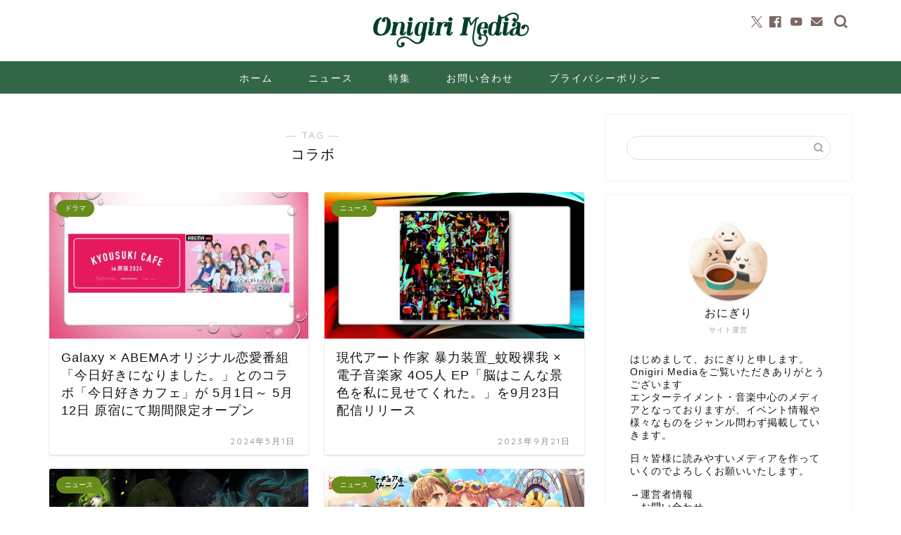

--- FILE ---
content_type: text/html; charset=UTF-8
request_url: https://onigirimedia.com/tag/%E3%82%B3%E3%83%A9%E3%83%9C/
body_size: 18115
content:
<!DOCTYPE html>
<html lang="ja">
<head prefix="og: http://ogp.me/ns# fb: http://ogp.me/ns/fb# article: http://ogp.me/ns/article#">
<meta charset="utf-8">
<meta http-equiv="X-UA-Compatible" content="IE=edge">
<meta name="viewport" content="width=device-width, initial-scale=1">
<!-- ここからOGP -->
<meta property="og:type" content="blog">
<meta property="og:title" content="コラボタグの記事一覧｜Onigiri Media">
<meta property="og:url" content="https://onigirimedia.com/tag/%e3%82%a4%e3%83%99%e3%83%b3%e3%83%88/">
<meta property="og:image" content="https://onigirimedia.com/wp-content/uploads/2024/05/fc6927a4cd7fc6f068de9eb5d3ae4aff-1024x576.jpg">
<meta property="og:site_name" content="Onigiri Media">
<meta property="fb:admins" content="">
<meta name="twitter:card" content="summary_large_image">
<meta name="twitter:site" content="OnigiriMedia">
<!-- ここまでOGP --> 
<link rel="canonical" href="https://onigirimedia.com">
<title>【コラボ】タグの記事一覧｜Onigiri Media</title>
<meta name='robots' content='max-image-preview:large' />
<link rel='dns-prefetch' href='//cdnjs.cloudflare.com' />
<link rel="alternate" type="application/rss+xml" title="Onigiri Media &raquo; フィード" href="https://onigirimedia.com/feed/" />
<link rel="alternate" type="application/rss+xml" title="Onigiri Media &raquo; コメントフィード" href="https://onigirimedia.com/comments/feed/" />
<link rel="alternate" type="application/rss+xml" title="Onigiri Media &raquo; コラボ タグのフィード" href="https://onigirimedia.com/tag/%e3%82%b3%e3%83%a9%e3%83%9c/feed/" />
<!-- onigirimedia.com is managing ads with Advanced Ads 2.0.14 – https://wpadvancedads.com/ --><script data-wpfc-render="false" id="onigi-ready">
window.advanced_ads_ready=function(e,a){a=a||"complete";var d=function(e){return"interactive"===a?"loading"!==e:"complete"===e};d(document.readyState)?e():document.addEventListener("readystatechange",(function(a){d(a.target.readyState)&&e()}),{once:"interactive"===a})},window.advanced_ads_ready_queue=window.advanced_ads_ready_queue||[];		</script>
<style id='wp-img-auto-sizes-contain-inline-css' type='text/css'>
img:is([sizes=auto i],[sizes^="auto," i]){contain-intrinsic-size:3000px 1500px}
/*# sourceURL=wp-img-auto-sizes-contain-inline-css */
</style>
<style id='wp-block-library-inline-css' type='text/css'>
:root{--wp-block-synced-color:#7a00df;--wp-block-synced-color--rgb:122,0,223;--wp-bound-block-color:var(--wp-block-synced-color);--wp-editor-canvas-background:#ddd;--wp-admin-theme-color:#007cba;--wp-admin-theme-color--rgb:0,124,186;--wp-admin-theme-color-darker-10:#006ba1;--wp-admin-theme-color-darker-10--rgb:0,107,160.5;--wp-admin-theme-color-darker-20:#005a87;--wp-admin-theme-color-darker-20--rgb:0,90,135;--wp-admin-border-width-focus:2px}@media (min-resolution:192dpi){:root{--wp-admin-border-width-focus:1.5px}}.wp-element-button{cursor:pointer}:root .has-very-light-gray-background-color{background-color:#eee}:root .has-very-dark-gray-background-color{background-color:#313131}:root .has-very-light-gray-color{color:#eee}:root .has-very-dark-gray-color{color:#313131}:root .has-vivid-green-cyan-to-vivid-cyan-blue-gradient-background{background:linear-gradient(135deg,#00d084,#0693e3)}:root .has-purple-crush-gradient-background{background:linear-gradient(135deg,#34e2e4,#4721fb 50%,#ab1dfe)}:root .has-hazy-dawn-gradient-background{background:linear-gradient(135deg,#faaca8,#dad0ec)}:root .has-subdued-olive-gradient-background{background:linear-gradient(135deg,#fafae1,#67a671)}:root .has-atomic-cream-gradient-background{background:linear-gradient(135deg,#fdd79a,#004a59)}:root .has-nightshade-gradient-background{background:linear-gradient(135deg,#330968,#31cdcf)}:root .has-midnight-gradient-background{background:linear-gradient(135deg,#020381,#2874fc)}:root{--wp--preset--font-size--normal:16px;--wp--preset--font-size--huge:42px}.has-regular-font-size{font-size:1em}.has-larger-font-size{font-size:2.625em}.has-normal-font-size{font-size:var(--wp--preset--font-size--normal)}.has-huge-font-size{font-size:var(--wp--preset--font-size--huge)}.has-text-align-center{text-align:center}.has-text-align-left{text-align:left}.has-text-align-right{text-align:right}.has-fit-text{white-space:nowrap!important}#end-resizable-editor-section{display:none}.aligncenter{clear:both}.items-justified-left{justify-content:flex-start}.items-justified-center{justify-content:center}.items-justified-right{justify-content:flex-end}.items-justified-space-between{justify-content:space-between}.screen-reader-text{border:0;clip-path:inset(50%);height:1px;margin:-1px;overflow:hidden;padding:0;position:absolute;width:1px;word-wrap:normal!important}.screen-reader-text:focus{background-color:#ddd;clip-path:none;color:#444;display:block;font-size:1em;height:auto;left:5px;line-height:normal;padding:15px 23px 14px;text-decoration:none;top:5px;width:auto;z-index:100000}html :where(.has-border-color){border-style:solid}html :where([style*=border-top-color]){border-top-style:solid}html :where([style*=border-right-color]){border-right-style:solid}html :where([style*=border-bottom-color]){border-bottom-style:solid}html :where([style*=border-left-color]){border-left-style:solid}html :where([style*=border-width]){border-style:solid}html :where([style*=border-top-width]){border-top-style:solid}html :where([style*=border-right-width]){border-right-style:solid}html :where([style*=border-bottom-width]){border-bottom-style:solid}html :where([style*=border-left-width]){border-left-style:solid}html :where(img[class*=wp-image-]){height:auto;max-width:100%}:where(figure){margin:0 0 1em}html :where(.is-position-sticky){--wp-admin--admin-bar--position-offset:var(--wp-admin--admin-bar--height,0px)}@media screen and (max-width:600px){html :where(.is-position-sticky){--wp-admin--admin-bar--position-offset:0px}}
/*# sourceURL=wp-block-library-inline-css */
</style><style id='global-styles-inline-css' type='text/css'>
:root{--wp--preset--aspect-ratio--square: 1;--wp--preset--aspect-ratio--4-3: 4/3;--wp--preset--aspect-ratio--3-4: 3/4;--wp--preset--aspect-ratio--3-2: 3/2;--wp--preset--aspect-ratio--2-3: 2/3;--wp--preset--aspect-ratio--16-9: 16/9;--wp--preset--aspect-ratio--9-16: 9/16;--wp--preset--color--black: #000000;--wp--preset--color--cyan-bluish-gray: #abb8c3;--wp--preset--color--white: #ffffff;--wp--preset--color--pale-pink: #f78da7;--wp--preset--color--vivid-red: #cf2e2e;--wp--preset--color--luminous-vivid-orange: #ff6900;--wp--preset--color--luminous-vivid-amber: #fcb900;--wp--preset--color--light-green-cyan: #7bdcb5;--wp--preset--color--vivid-green-cyan: #00d084;--wp--preset--color--pale-cyan-blue: #8ed1fc;--wp--preset--color--vivid-cyan-blue: #0693e3;--wp--preset--color--vivid-purple: #9b51e0;--wp--preset--gradient--vivid-cyan-blue-to-vivid-purple: linear-gradient(135deg,rgb(6,147,227) 0%,rgb(155,81,224) 100%);--wp--preset--gradient--light-green-cyan-to-vivid-green-cyan: linear-gradient(135deg,rgb(122,220,180) 0%,rgb(0,208,130) 100%);--wp--preset--gradient--luminous-vivid-amber-to-luminous-vivid-orange: linear-gradient(135deg,rgb(252,185,0) 0%,rgb(255,105,0) 100%);--wp--preset--gradient--luminous-vivid-orange-to-vivid-red: linear-gradient(135deg,rgb(255,105,0) 0%,rgb(207,46,46) 100%);--wp--preset--gradient--very-light-gray-to-cyan-bluish-gray: linear-gradient(135deg,rgb(238,238,238) 0%,rgb(169,184,195) 100%);--wp--preset--gradient--cool-to-warm-spectrum: linear-gradient(135deg,rgb(74,234,220) 0%,rgb(151,120,209) 20%,rgb(207,42,186) 40%,rgb(238,44,130) 60%,rgb(251,105,98) 80%,rgb(254,248,76) 100%);--wp--preset--gradient--blush-light-purple: linear-gradient(135deg,rgb(255,206,236) 0%,rgb(152,150,240) 100%);--wp--preset--gradient--blush-bordeaux: linear-gradient(135deg,rgb(254,205,165) 0%,rgb(254,45,45) 50%,rgb(107,0,62) 100%);--wp--preset--gradient--luminous-dusk: linear-gradient(135deg,rgb(255,203,112) 0%,rgb(199,81,192) 50%,rgb(65,88,208) 100%);--wp--preset--gradient--pale-ocean: linear-gradient(135deg,rgb(255,245,203) 0%,rgb(182,227,212) 50%,rgb(51,167,181) 100%);--wp--preset--gradient--electric-grass: linear-gradient(135deg,rgb(202,248,128) 0%,rgb(113,206,126) 100%);--wp--preset--gradient--midnight: linear-gradient(135deg,rgb(2,3,129) 0%,rgb(40,116,252) 100%);--wp--preset--font-size--small: 13px;--wp--preset--font-size--medium: 20px;--wp--preset--font-size--large: 36px;--wp--preset--font-size--x-large: 42px;--wp--preset--spacing--20: 0.44rem;--wp--preset--spacing--30: 0.67rem;--wp--preset--spacing--40: 1rem;--wp--preset--spacing--50: 1.5rem;--wp--preset--spacing--60: 2.25rem;--wp--preset--spacing--70: 3.38rem;--wp--preset--spacing--80: 5.06rem;--wp--preset--shadow--natural: 6px 6px 9px rgba(0, 0, 0, 0.2);--wp--preset--shadow--deep: 12px 12px 50px rgba(0, 0, 0, 0.4);--wp--preset--shadow--sharp: 6px 6px 0px rgba(0, 0, 0, 0.2);--wp--preset--shadow--outlined: 6px 6px 0px -3px rgb(255, 255, 255), 6px 6px rgb(0, 0, 0);--wp--preset--shadow--crisp: 6px 6px 0px rgb(0, 0, 0);}:where(.is-layout-flex){gap: 0.5em;}:where(.is-layout-grid){gap: 0.5em;}body .is-layout-flex{display: flex;}.is-layout-flex{flex-wrap: wrap;align-items: center;}.is-layout-flex > :is(*, div){margin: 0;}body .is-layout-grid{display: grid;}.is-layout-grid > :is(*, div){margin: 0;}:where(.wp-block-columns.is-layout-flex){gap: 2em;}:where(.wp-block-columns.is-layout-grid){gap: 2em;}:where(.wp-block-post-template.is-layout-flex){gap: 1.25em;}:where(.wp-block-post-template.is-layout-grid){gap: 1.25em;}.has-black-color{color: var(--wp--preset--color--black) !important;}.has-cyan-bluish-gray-color{color: var(--wp--preset--color--cyan-bluish-gray) !important;}.has-white-color{color: var(--wp--preset--color--white) !important;}.has-pale-pink-color{color: var(--wp--preset--color--pale-pink) !important;}.has-vivid-red-color{color: var(--wp--preset--color--vivid-red) !important;}.has-luminous-vivid-orange-color{color: var(--wp--preset--color--luminous-vivid-orange) !important;}.has-luminous-vivid-amber-color{color: var(--wp--preset--color--luminous-vivid-amber) !important;}.has-light-green-cyan-color{color: var(--wp--preset--color--light-green-cyan) !important;}.has-vivid-green-cyan-color{color: var(--wp--preset--color--vivid-green-cyan) !important;}.has-pale-cyan-blue-color{color: var(--wp--preset--color--pale-cyan-blue) !important;}.has-vivid-cyan-blue-color{color: var(--wp--preset--color--vivid-cyan-blue) !important;}.has-vivid-purple-color{color: var(--wp--preset--color--vivid-purple) !important;}.has-black-background-color{background-color: var(--wp--preset--color--black) !important;}.has-cyan-bluish-gray-background-color{background-color: var(--wp--preset--color--cyan-bluish-gray) !important;}.has-white-background-color{background-color: var(--wp--preset--color--white) !important;}.has-pale-pink-background-color{background-color: var(--wp--preset--color--pale-pink) !important;}.has-vivid-red-background-color{background-color: var(--wp--preset--color--vivid-red) !important;}.has-luminous-vivid-orange-background-color{background-color: var(--wp--preset--color--luminous-vivid-orange) !important;}.has-luminous-vivid-amber-background-color{background-color: var(--wp--preset--color--luminous-vivid-amber) !important;}.has-light-green-cyan-background-color{background-color: var(--wp--preset--color--light-green-cyan) !important;}.has-vivid-green-cyan-background-color{background-color: var(--wp--preset--color--vivid-green-cyan) !important;}.has-pale-cyan-blue-background-color{background-color: var(--wp--preset--color--pale-cyan-blue) !important;}.has-vivid-cyan-blue-background-color{background-color: var(--wp--preset--color--vivid-cyan-blue) !important;}.has-vivid-purple-background-color{background-color: var(--wp--preset--color--vivid-purple) !important;}.has-black-border-color{border-color: var(--wp--preset--color--black) !important;}.has-cyan-bluish-gray-border-color{border-color: var(--wp--preset--color--cyan-bluish-gray) !important;}.has-white-border-color{border-color: var(--wp--preset--color--white) !important;}.has-pale-pink-border-color{border-color: var(--wp--preset--color--pale-pink) !important;}.has-vivid-red-border-color{border-color: var(--wp--preset--color--vivid-red) !important;}.has-luminous-vivid-orange-border-color{border-color: var(--wp--preset--color--luminous-vivid-orange) !important;}.has-luminous-vivid-amber-border-color{border-color: var(--wp--preset--color--luminous-vivid-amber) !important;}.has-light-green-cyan-border-color{border-color: var(--wp--preset--color--light-green-cyan) !important;}.has-vivid-green-cyan-border-color{border-color: var(--wp--preset--color--vivid-green-cyan) !important;}.has-pale-cyan-blue-border-color{border-color: var(--wp--preset--color--pale-cyan-blue) !important;}.has-vivid-cyan-blue-border-color{border-color: var(--wp--preset--color--vivid-cyan-blue) !important;}.has-vivid-purple-border-color{border-color: var(--wp--preset--color--vivid-purple) !important;}.has-vivid-cyan-blue-to-vivid-purple-gradient-background{background: var(--wp--preset--gradient--vivid-cyan-blue-to-vivid-purple) !important;}.has-light-green-cyan-to-vivid-green-cyan-gradient-background{background: var(--wp--preset--gradient--light-green-cyan-to-vivid-green-cyan) !important;}.has-luminous-vivid-amber-to-luminous-vivid-orange-gradient-background{background: var(--wp--preset--gradient--luminous-vivid-amber-to-luminous-vivid-orange) !important;}.has-luminous-vivid-orange-to-vivid-red-gradient-background{background: var(--wp--preset--gradient--luminous-vivid-orange-to-vivid-red) !important;}.has-very-light-gray-to-cyan-bluish-gray-gradient-background{background: var(--wp--preset--gradient--very-light-gray-to-cyan-bluish-gray) !important;}.has-cool-to-warm-spectrum-gradient-background{background: var(--wp--preset--gradient--cool-to-warm-spectrum) !important;}.has-blush-light-purple-gradient-background{background: var(--wp--preset--gradient--blush-light-purple) !important;}.has-blush-bordeaux-gradient-background{background: var(--wp--preset--gradient--blush-bordeaux) !important;}.has-luminous-dusk-gradient-background{background: var(--wp--preset--gradient--luminous-dusk) !important;}.has-pale-ocean-gradient-background{background: var(--wp--preset--gradient--pale-ocean) !important;}.has-electric-grass-gradient-background{background: var(--wp--preset--gradient--electric-grass) !important;}.has-midnight-gradient-background{background: var(--wp--preset--gradient--midnight) !important;}.has-small-font-size{font-size: var(--wp--preset--font-size--small) !important;}.has-medium-font-size{font-size: var(--wp--preset--font-size--medium) !important;}.has-large-font-size{font-size: var(--wp--preset--font-size--large) !important;}.has-x-large-font-size{font-size: var(--wp--preset--font-size--x-large) !important;}
/*# sourceURL=global-styles-inline-css */
</style>
<style id='classic-theme-styles-inline-css' type='text/css'>
/*! This file is auto-generated */
.wp-block-button__link{color:#fff;background-color:#32373c;border-radius:9999px;box-shadow:none;text-decoration:none;padding:calc(.667em + 2px) calc(1.333em + 2px);font-size:1.125em}.wp-block-file__button{background:#32373c;color:#fff;text-decoration:none}
/*# sourceURL=/wp-includes/css/classic-themes.min.css */
</style>
<link rel='stylesheet' id='dashicons-css' href='//onigirimedia.com/wp-content/cache/wpfc-minified/ladi6mxw/5xtjt.css' type='text/css' media='all' />
<link rel='stylesheet' id='thickbox-css' href='//onigirimedia.com/wp-content/cache/wpfc-minified/6nya1wks/5xtjt.css' type='text/css' media='all' />
<link rel='stylesheet' id='ppress-frontend-css' href='//onigirimedia.com/wp-content/cache/wpfc-minified/6y5gt25y/5xtjt.css' type='text/css' media='all' />
<link rel='stylesheet' id='ppress-flatpickr-css' href='//onigirimedia.com/wp-content/cache/wpfc-minified/2el6mlhh/5xtjt.css' type='text/css' media='all' />
<link rel='stylesheet' id='ppress-select2-css' href='//onigirimedia.com/wp-content/cache/wpfc-minified/ersa1bdi/5xtjt.css' type='text/css' media='all' />
<link rel='stylesheet' id='yyi_rinker_stylesheet-css' href='//onigirimedia.com/wp-content/cache/wpfc-minified/f5p1kw99/5xtjt.css' type='text/css' media='all' />
<link rel='stylesheet' id='parent-style-css' href='//onigirimedia.com/wp-content/cache/wpfc-minified/6m927yjk/5xtjt.css' type='text/css' media='all' />
<link rel='stylesheet' id='theme-style-css' href='//onigirimedia.com/wp-content/cache/wpfc-minified/qsh6i8nb/5xtjt.css' type='text/css' media='all' />
<link rel='stylesheet' id='swiper-style-css' href='https://cdnjs.cloudflare.com/ajax/libs/Swiper/4.0.7/css/swiper.min.css?ver=6.9' type='text/css' media='all' />
<script type="text/javascript" src="https://onigirimedia.com/wp-includes/js/jquery/jquery.min.js?ver=3.7.1" id="jquery-core-js"></script>
<script type="text/javascript" src="https://onigirimedia.com/wp-includes/js/jquery/jquery-migrate.min.js?ver=3.4.1" id="jquery-migrate-js"></script>
<script type="text/javascript" src="https://onigirimedia.com/wp-content/plugins/wp-user-avatar/assets/flatpickr/flatpickr.min.js?ver=4.16.8" id="ppress-flatpickr-js"></script>
<script type="text/javascript" src="https://onigirimedia.com/wp-content/plugins/wp-user-avatar/assets/select2/select2.min.js?ver=4.16.8" id="ppress-select2-js"></script>
<script type="text/javascript" src="https://onigirimedia.com/wp-content/plugins/yyi-rinker/js/event-tracking.js?v=1.11.1" id="yyi_rinker_event_tracking_script-js"></script>
<link rel="https://api.w.org/" href="https://onigirimedia.com/wp-json/" /><link rel="alternate" title="JSON" type="application/json" href="https://onigirimedia.com/wp-json/wp/v2/tags/2059" /><script type="text/javascript" language="javascript">
var vc_pid = "886188210";
</script><script type="text/javascript" src="//aml.valuecommerce.com/vcdal.js" async></script><style>
.yyi-rinker-images {
display: flex;
justify-content: center;
align-items: center;
position: relative;
}
div.yyi-rinker-image img.yyi-rinker-main-img.hidden {
display: none;
}
.yyi-rinker-images-arrow {
cursor: pointer;
position: absolute;
top: 50%;
display: block;
margin-top: -11px;
opacity: 0.6;
width: 22px;
}
.yyi-rinker-images-arrow-left{
left: -10px;
}
.yyi-rinker-images-arrow-right{
right: -10px;
}
.yyi-rinker-images-arrow-left.hidden {
display: none;
}
.yyi-rinker-images-arrow-right.hidden {
display: none;
}
div.yyi-rinker-contents.yyi-rinker-design-tate  div.yyi-rinker-box{
flex-direction: column;
}
div.yyi-rinker-contents.yyi-rinker-design-slim div.yyi-rinker-box .yyi-rinker-links {
flex-direction: column;
}
div.yyi-rinker-contents.yyi-rinker-design-slim div.yyi-rinker-info {
width: 100%;
}
div.yyi-rinker-contents.yyi-rinker-design-slim .yyi-rinker-title {
text-align: center;
}
div.yyi-rinker-contents.yyi-rinker-design-slim .yyi-rinker-links {
text-align: center;
}
div.yyi-rinker-contents.yyi-rinker-design-slim .yyi-rinker-image {
margin: auto;
}
div.yyi-rinker-contents.yyi-rinker-design-slim div.yyi-rinker-info ul.yyi-rinker-links li {
align-self: stretch;
}
div.yyi-rinker-contents.yyi-rinker-design-slim div.yyi-rinker-box div.yyi-rinker-info {
padding: 0;
}
div.yyi-rinker-contents.yyi-rinker-design-slim div.yyi-rinker-box {
flex-direction: column;
padding: 14px 5px 0;
}
.yyi-rinker-design-slim div.yyi-rinker-box div.yyi-rinker-info {
text-align: center;
}
.yyi-rinker-design-slim div.price-box span.price {
display: block;
}
div.yyi-rinker-contents.yyi-rinker-design-slim div.yyi-rinker-info div.yyi-rinker-title a{
font-size:16px;
}
div.yyi-rinker-contents.yyi-rinker-design-slim ul.yyi-rinker-links li.amazonkindlelink:before,  div.yyi-rinker-contents.yyi-rinker-design-slim ul.yyi-rinker-links li.amazonlink:before,  div.yyi-rinker-contents.yyi-rinker-design-slim ul.yyi-rinker-links li.rakutenlink:before, div.yyi-rinker-contents.yyi-rinker-design-slim ul.yyi-rinker-links li.yahoolink:before, div.yyi-rinker-contents.yyi-rinker-design-slim ul.yyi-rinker-links li.mercarilink:before {
font-size:12px;
}
div.yyi-rinker-contents.yyi-rinker-design-slim ul.yyi-rinker-links li a {
font-size: 13px;
}
.entry-content ul.yyi-rinker-links li {
padding: 0;
}
div.yyi-rinker-contents .yyi-rinker-attention.attention_desing_right_ribbon {
width: 89px;
height: 91px;
position: absolute;
top: -1px;
right: -1px;
left: auto;
overflow: hidden;
}
div.yyi-rinker-contents .yyi-rinker-attention.attention_desing_right_ribbon span {
display: inline-block;
width: 146px;
position: absolute;
padding: 4px 0;
left: -13px;
top: 12px;
text-align: center;
font-size: 12px;
line-height: 24px;
-webkit-transform: rotate(45deg);
transform: rotate(45deg);
box-shadow: 0 1px 3px rgba(0, 0, 0, 0.2);
}
div.yyi-rinker-contents .yyi-rinker-attention.attention_desing_right_ribbon {
background: none;
}
.yyi-rinker-attention.attention_desing_right_ribbon .yyi-rinker-attention-after,
.yyi-rinker-attention.attention_desing_right_ribbon .yyi-rinker-attention-before{
display:none;
}
div.yyi-rinker-use-right_ribbon div.yyi-rinker-title {
margin-right: 2rem;
}
</style>	<style type="text/css">
#wrapper {
background-color: #ffffff;
background-image: url();
}
.related-entry-headline-text span:before,
#comment-title span:before,
#reply-title span:before {
background-color: #336647;
border-color: #336647 !important;
}
#breadcrumb:after,
#page-top a {
background-color: #336647;
}
footer {
background-color: #336647;
}
.footer-inner a,
#copyright,
#copyright-center {
border-color: #fff !important;
color: #fff !important;
}
#footer-widget-area {
border-color: #fff !important;
}
.page-top-footer a {
color: #336647 !important;
}
#breadcrumb ul li,
#breadcrumb ul li a {
color: #336647 !important;
}
body,
a,
a:link,
a:visited,
.my-profile,
.widgettitle,
.tabBtn-mag label {
color: #141414;
}
a:hover {
color: #e26379;
}
.widget_nav_menu ul>li>a:before,
.widget_categories ul>li>a:before,
.widget_pages ul>li>a:before,
.widget_recent_entries ul>li>a:before,
.widget_archive ul>li>a:before,
.widget_archive form:after,
.widget_categories form:after,
.widget_nav_menu ul>li>ul.sub-menu>li>a:before,
.widget_categories ul>li>.children>li>a:before,
.widget_pages ul>li>.children>li>a:before,
.widget_nav_menu ul>li>ul.sub-menu>li>ul.sub-menu li>a:before,
.widget_categories ul>li>.children>li>.children li>a:before,
.widget_pages ul>li>.children>li>.children li>a:before {
color: #336647;
}
.widget_nav_menu ul .sub-menu .sub-menu li a:before {
background-color: #141414 !important;
}
.d--labeling-act-border {
border-color: rgba(20, 20, 20, 0.18);
}
.c--labeling-act.d--labeling-act-solid {
background-color: rgba(20, 20, 20, 0.06);
}
.a--labeling-act {
color: rgba(20, 20, 20, 0.6);
}
.a--labeling-small-act span {
background-color: rgba(20, 20, 20, 0.21);
}
.c--labeling-act.d--labeling-act-strong {
background-color: rgba(20, 20, 20, 0.045);
}
.d--labeling-act-strong .a--labeling-act {
color: rgba(20, 20, 20, 0.75);
}
footer .footer-widget,
footer .footer-widget a,
footer .footer-widget ul li,
.footer-widget.widget_nav_menu ul>li>a:before,
.footer-widget.widget_categories ul>li>a:before,
.footer-widget.widget_recent_entries ul>li>a:before,
.footer-widget.widget_pages ul>li>a:before,
.footer-widget.widget_archive ul>li>a:before,
footer .widget_tag_cloud .tagcloud a:before {
color: #fff !important;
border-color: #fff !important;
}
footer .footer-widget .widgettitle {
color: #fff !important;
border-color: #688c1c !important;
}
footer .widget_nav_menu ul .children .children li a:before,
footer .widget_categories ul .children .children li a:before,
footer .widget_nav_menu ul .sub-menu .sub-menu li a:before {
background-color: #fff !important;
}
#drawernav a:hover,
.post-list-title,
#prev-next p,
#toc_container .toc_list li a {
color: #141414 !important;
}
#header-box {
background-color: #ffffff;
}
@media (min-width: 768px) {
#header-box .header-box10-bg:before,
#header-box .header-box11-bg:before {
border-radius: 2px;
}
}
@media (min-width: 768px) {
.top-image-meta {
margin-top: calc(0px - 30px);
}
}
@media (min-width: 1200px) {
.top-image-meta {
margin-top: calc(0px);
}
}
.pickup-contents:before {
background-color: #ffffff !important;
}
.main-image-text {
color: #555;
}
.main-image-text-sub {
color: #555;
}
@media (min-width: 481px) {
#site-info {
padding-top: 15px !important;
padding-bottom: 15px !important;
}
}
#site-info span a {
color: #447517 !important;
}
#headmenu .headsns .line a svg {
fill: #7c6763 !important;
}
#headmenu .headsns a,
#headmenu {
color: #7c6763 !important;
border-color: #7c6763 !important;
}
.profile-follow .line-sns a svg {
fill: #336647 !important;
}
.profile-follow .line-sns a:hover svg {
fill: #688c1c !important;
}
.profile-follow a {
color: #336647 !important;
border-color: #336647 !important;
}
.profile-follow a:hover,
#headmenu .headsns a:hover {
color: #688c1c !important;
border-color: #688c1c !important;
}
.search-box:hover {
color: #688c1c !important;
border-color: #688c1c !important;
}
#header #headmenu .headsns .line a:hover svg {
fill: #688c1c !important;
}
.cps-icon-bar,
#navtoggle:checked+.sp-menu-open .cps-icon-bar {
background-color: #447517;
}
#nav-container {
background-color: #336647;
}
.menu-box .menu-item svg {
fill: #ffffff;
}
#drawernav ul.menu-box>li>a,
#drawernav2 ul.menu-box>li>a,
#drawernav3 ul.menu-box>li>a,
#drawernav4 ul.menu-box>li>a,
#drawernav5 ul.menu-box>li>a,
#drawernav ul.menu-box>li.menu-item-has-children:after,
#drawernav2 ul.menu-box>li.menu-item-has-children:after,
#drawernav3 ul.menu-box>li.menu-item-has-children:after,
#drawernav4 ul.menu-box>li.menu-item-has-children:after,
#drawernav5 ul.menu-box>li.menu-item-has-children:after {
color: #ffffff !important;
}
#drawernav ul.menu-box li a,
#drawernav2 ul.menu-box li a,
#drawernav3 ul.menu-box li a,
#drawernav4 ul.menu-box li a,
#drawernav5 ul.menu-box li a {
font-size: 14px !important;
}
#drawernav3 ul.menu-box>li {
color: #141414 !important;
}
#drawernav4 .menu-box>.menu-item>a:after,
#drawernav3 .menu-box>.menu-item>a:after,
#drawernav .menu-box>.menu-item>a:after {
background-color: #ffffff !important;
}
#drawernav2 .menu-box>.menu-item:hover,
#drawernav5 .menu-box>.menu-item:hover {
border-top-color: #336647 !important;
}
.cps-info-bar a {
background-color: #ffcd44 !important;
}
@media (min-width: 768px) {
.post-list-mag .post-list-item:not(:nth-child(2n)) {
margin-right: 2.6%;
}
}
@media (min-width: 768px) {
#tab-1:checked~.tabBtn-mag li [for="tab-1"]:after,
#tab-2:checked~.tabBtn-mag li [for="tab-2"]:after,
#tab-3:checked~.tabBtn-mag li [for="tab-3"]:after,
#tab-4:checked~.tabBtn-mag li [for="tab-4"]:after {
border-top-color: #336647 !important;
}
.tabBtn-mag label {
border-bottom-color: #336647 !important;
}
}
#tab-1:checked~.tabBtn-mag li [for="tab-1"],
#tab-2:checked~.tabBtn-mag li [for="tab-2"],
#tab-3:checked~.tabBtn-mag li [for="tab-3"],
#tab-4:checked~.tabBtn-mag li [for="tab-4"],
#prev-next a.next:after,
#prev-next a.prev:after,
.more-cat-button a:hover span:before {
background-color: #336647 !important;
}
.swiper-slide .post-list-cat,
.post-list-mag .post-list-cat,
.post-list-mag3col .post-list-cat,
.post-list-mag-sp1col .post-list-cat,
.swiper-pagination-bullet-active,
.pickup-cat,
.post-list .post-list-cat,
#breadcrumb .bcHome a:hover span:before,
.popular-item:nth-child(1) .pop-num,
.popular-item:nth-child(2) .pop-num,
.popular-item:nth-child(3) .pop-num {
background-color: #688c1c !important;
}
.sidebar-btn a,
.profile-sns-menu {
background-color: #688c1c !important;
}
.sp-sns-menu a,
.pickup-contents-box a:hover .pickup-title {
border-color: #336647 !important;
color: #336647 !important;
}
.pro-line svg {
fill: #336647 !important;
}
.cps-post-cat a,
.meta-cat,
.popular-cat {
background-color: #688c1c !important;
border-color: #688c1c !important;
}
.tagicon,
.tag-box a,
#toc_container .toc_list>li,
#toc_container .toc_title {
color: #336647 !important;
}
.widget_tag_cloud a::before {
color: #141414 !important;
}
.tag-box a,
#toc_container:before {
border-color: #336647 !important;
}
.cps-post-cat a:hover {
color: #e26379 !important;
}
.pagination li:not([class*="current"]) a:hover,
.widget_tag_cloud a:hover {
background-color: #336647 !important;
}
.pagination li:not([class*="current"]) a:hover {
opacity: 0.5 !important;
}
.pagination li.current a {
background-color: #336647 !important;
border-color: #336647 !important;
}
.nextpage a:hover span {
color: #336647 !important;
border-color: #336647 !important;
}
.cta-content:before {
background-color: #ffffff !important;
}
.cta-text,
.info-title {
color: #877179 !important;
}
#footer-widget-area.footer_style1 .widgettitle {
border-color: #688c1c !important;
}
.sidebar_style1 .widgettitle,
.sidebar_style5 .widgettitle {
border-color: #336647 !important;
}
.sidebar_style2 .widgettitle,
.sidebar_style4 .widgettitle,
.sidebar_style6 .widgettitle,
#home-bottom-widget .widgettitle,
#home-top-widget .widgettitle,
#post-bottom-widget .widgettitle,
#post-top-widget .widgettitle {
background-color: #336647 !important;
}
#home-bottom-widget .widget_search .search-box input[type="submit"],
#home-top-widget .widget_search .search-box input[type="submit"],
#post-bottom-widget .widget_search .search-box input[type="submit"],
#post-top-widget .widget_search .search-box input[type="submit"] {
background-color: #688c1c !important;
}
.tn-logo-size {
font-size: 20% !important;
}
@media (min-width: 481px) {
.tn-logo-size img {
width: calc(20%*0.5) !important;
}
}
@media (min-width: 768px) {
.tn-logo-size img {
width: calc(20%*2.2) !important;
}
}
@media (min-width: 1200px) {
.tn-logo-size img {
width: 20% !important;
}
}
.sp-logo-size {
font-size: 60% !important;
}
.sp-logo-size img {
width: 60% !important;
}
.cps-post-main ul>li:before,
.cps-post-main ol>li:before {
background-color: #688c1c !important;
}
.profile-card .profile-title {
background-color: #336647 !important;
}
.profile-card {
border-color: #336647 !important;
}
.cps-post-main a {
color: #dd3333;
}
.cps-post-main .marker {
background: -webkit-linear-gradient(transparent 80%, #c9efef 0%);
background: linear-gradient(transparent 80%, #c9efef 0%);
}
.cps-post-main .marker2 {
background: -webkit-linear-gradient(transparent 60%, #fcdbdb 0%);
background: linear-gradient(transparent 60%, #fcdbdb 0%);
}
.cps-post-main .jic-sc {
color: #e9546b;
}
.simple-box1 {
border-color: #a0bf5d !important;
}
.simple-box2 {
border-color: #f2bf7d !important;
}
.simple-box3 {
border-color: #839b4c !important;
}
.simple-box4 {
border-color: #cdce75 !important;
}
.simple-box4:before {
background-color: #cdce75;
}
.simple-box5 {
border-color: #e06759 !important;
}
.simple-box5:before {
background-color: #e06759;
}
.simple-box6 {
background-color: #fffdef !important;
}
.simple-box7 {
border-color: #eff9de !important;
}
.simple-box7:before {
background-color: #eff9de !important;
}
.simple-box8 {
border-color: #dcdd96 !important;
}
.simple-box8:before {
background-color: #dcdd96 !important;
}
.simple-box9:before {
background-color: #e1c0e8 !important;
}
.simple-box9:after {
border-color: #e1c0e8 #e1c0e8 #ffffff #ffffff !important;
}
.kaisetsu-box1:before,
.kaisetsu-box1-title {
background-color: #ffb49e !important;
}
.kaisetsu-box2 {
border-color: #5979b7 !important;
}
.kaisetsu-box2-title {
background-color: #5979b7 !important;
}
.kaisetsu-box4 {
border-color: #e8988f !important;
}
.kaisetsu-box4-title {
background-color: #e8988f !important;
}
.kaisetsu-box5:before {
background-color: #e8857a !important;
}
.kaisetsu-box5-title {
background-color: #e8857a !important;
}
.concept-box1 {
border-color: #94c679 !important;
}
.concept-box1:after {
background-color: #94c679 !important;
}
.concept-box1:before {
content: "ポイント" !important;
color: #94c679 !important;
}
.concept-box2 {
border-color: #f7cf6a !important;
}
.concept-box2:after {
background-color: #f7cf6a !important;
}
.concept-box2:before {
content: "注意点" !important;
color: #f7cf6a !important;
}
.concept-box3 {
border-color: #8cf2cc !important;
}
.concept-box3:after {
background-color: #8cf2cc !important;
}
.concept-box3:before {
content: "良い例" !important;
color: #8cf2cc !important;
}
.concept-box4 {
border-color: #ed8989 !important;
}
.concept-box4:after {
background-color: #ed8989 !important;
}
.concept-box4:before {
content: "悪い例" !important;
color: #ed8989 !important;
}
.concept-box5 {
border-color: #9e9e9e !important;
}
.concept-box5:after {
background-color: #9e9e9e !important;
}
.concept-box5:before {
content: "参考" !important;
color: #9e9e9e !important;
}
.concept-box6 {
border-color: #594c7f !important;
}
.concept-box6:after {
background-color: #594c7f !important;
}
.concept-box6:before {
content: "メモ" !important;
color: #594c7f !important;
}
.innerlink-box1,
.blog-card {
border-color: #78994a !important;
}
.innerlink-box1-title {
background-color: #78994a !important;
border-color: #78994a !important;
}
.innerlink-box1:before,
.blog-card-hl-box {
background-color: #78994a !important;
}
.concept-box1:before,
.concept-box2:before,
.concept-box3:before,
.concept-box4:before,
.concept-box5:before,
.concept-box6:before {
background-color: #ffffff;
background-image: url();
}
.concept-box1:after,
.concept-box2:after,
.concept-box3:after,
.concept-box4:after,
.concept-box5:after,
.concept-box6:after {
border-color: #ffffff;
border-image: url() 27 23 / 50px 30px / 1rem round space0 / 5px 5px;
}
.jin-ac-box01-title::after {
color: #336647;
}
.color-button01 a,
.color-button01 a:hover,
.color-button01:before {
background-color: #e88b35 !important;
}
.top-image-btn-color a,
.top-image-btn-color a:hover,
.top-image-btn-color:before {
background-color: #ffcd44 !important;
}
.color-button02 a,
.color-button02 a:hover,
.color-button02:before {
background-color: #50a859 !important;
}
.color-button01-big a,
.color-button01-big a:hover,
.color-button01-big:before {
background-color: #479151 !important;
}
.color-button01-big a,
.color-button01-big:before {
border-radius: 5px !important;
}
.color-button01-big a {
padding-top: 20px !important;
padding-bottom: 20px !important;
}
.color-button02-big a,
.color-button02-big a:hover,
.color-button02-big:before {
background-color: #f9a836 !important;
}
.color-button02-big a,
.color-button02-big:before {
border-radius: 40px !important;
}
.color-button02-big a {
padding-top: 20px !important;
padding-bottom: 20px !important;
}
.color-button01-big {
width: 75% !important;
}
.color-button02-big {
width: 75% !important;
}
.top-image-btn-color a:hover,
.color-button01 a:hover,
.color-button02 a:hover,
.color-button01-big a:hover,
.color-button02-big a:hover {
opacity: 1;
}
.h2-style01 h2,
.h2-style02 h2:before,
.h2-style03 h2,
.h2-style04 h2:before,
.h2-style05 h2,
.h2-style07 h2:before,
.h2-style07 h2:after,
.h3-style03 h3:before,
.h3-style02 h3:before,
.h3-style05 h3:before,
.h3-style07 h3:before,
.h2-style08 h2:after,
.h2-style10 h2:before,
.h2-style10 h2:after,
.h3-style02 h3:after,
.h4-style02 h4:before {
background-color: #336647 !important;
}
.h3-style01 h3,
.h3-style04 h3,
.h3-style05 h3,
.h3-style06 h3,
.h4-style01 h4,
.h2-style02 h2,
.h2-style08 h2,
.h2-style08 h2:before,
.h2-style09 h2,
.h4-style03 h4 {
border-color: #336647 !important;
}
.h2-style05 h2:before {
border-top-color: #336647 !important;
}
.h2-style06 h2:before,
.sidebar_style3 .widgettitle:after {
background-image: linear-gradient(-45deg,
transparent 25%,
#336647 25%,
#336647 50%,
transparent 50%,
transparent 75%,
#336647 75%,
#336647);
}
.jin-h2-icons.h2-style02 h2 .jic:before,
.jin-h2-icons.h2-style04 h2 .jic:before,
.jin-h2-icons.h2-style06 h2 .jic:before,
.jin-h2-icons.h2-style07 h2 .jic:before,
.jin-h2-icons.h2-style08 h2 .jic:before,
.jin-h2-icons.h2-style09 h2 .jic:before,
.jin-h2-icons.h2-style10 h2 .jic:before,
.jin-h3-icons.h3-style01 h3 .jic:before,
.jin-h3-icons.h3-style02 h3 .jic:before,
.jin-h3-icons.h3-style03 h3 .jic:before,
.jin-h3-icons.h3-style04 h3 .jic:before,
.jin-h3-icons.h3-style05 h3 .jic:before,
.jin-h3-icons.h3-style06 h3 .jic:before,
.jin-h3-icons.h3-style07 h3 .jic:before,
.jin-h4-icons.h4-style01 h4 .jic:before,
.jin-h4-icons.h4-style02 h4 .jic:before,
.jin-h4-icons.h4-style03 h4 .jic:before,
.jin-h4-icons.h4-style04 h4 .jic:before {
color: #336647;
}
@media all and (-ms-high-contrast:none) {
*::-ms-backdrop,
.color-button01:before,
.color-button02:before,
.color-button01-big:before,
.color-button02-big:before {
background-color: #595857 !important;
}
}
.jin-lp-h2 h2,
.jin-lp-h2 h2 {
background-color: transparent !important;
border-color: transparent !important;
color: #141414 !important;
}
.jincolumn-h3style2 {
border-color: #336647 !important;
}
.jinlph2-style1 h2:first-letter {
color: #336647 !important;
}
.jinlph2-style2 h2,
.jinlph2-style3 h2 {
border-color: #336647 !important;
}
.jin-photo-title .jin-fusen1-down,
.jin-photo-title .jin-fusen1-even,
.jin-photo-title .jin-fusen1-up {
border-left-color: #336647;
}
.jin-photo-title .jin-fusen2,
.jin-photo-title .jin-fusen3 {
background-color: #336647;
}
.jin-photo-title .jin-fusen2:before,
.jin-photo-title .jin-fusen3:before {
border-top-color: #336647;
}
.has-huge-font-size {
font-size: 42px !important;
}
.has-large-font-size {
font-size: 36px !important;
}
.has-medium-font-size {
font-size: 20px !important;
}
.has-normal-font-size {
font-size: 16px !important;
}
.has-small-font-size {
font-size: 13px !important;
}
</style>
<link rel="next" href="https://onigirimedia.com/tag/%E3%82%B3%E3%83%A9%E3%83%9C/page/2/" />
<script type="application/ld+json">
{
"@context": "https://schema.org",
"@type": "CollectionPage",
"@id": "https://onigirimedia.com/tag/%e3%82%b3%e3%83%a9%e3%83%9c/",
"url": "https://onigirimedia.com/tag/%e3%82%b3%e3%83%a9%e3%83%9c/",
"name": "コラボ",
"description": "",
"inLanguage": "ja"
}
</script>
<script type="application/ld+json">
{
"@context": "https://schema.org",
"@type": "BreadcrumbList",
"itemListElement": [
{
"@type": "ListItem",
"position": 1,
"name": "HOME",
"item": "https://onigirimedia.com/"
},
{
"@type": "ListItem",
"position": 2,
"name": "コラボ",
"item": "https://onigirimedia.com/tag/%e3%82%b3%e3%83%a9%e3%83%9c/"
}
]
}
</script>
<link rel="icon" href="https://onigirimedia.com/wp-content/uploads/2019/04/cropped-421e0b29de3bb0eb5c1ebe4f1ab5e641-32x32.jpeg" sizes="32x32" />
<link rel="icon" href="https://onigirimedia.com/wp-content/uploads/2019/04/cropped-421e0b29de3bb0eb5c1ebe4f1ab5e641-192x192.jpeg" sizes="192x192" />
<link rel="apple-touch-icon" href="https://onigirimedia.com/wp-content/uploads/2019/04/cropped-421e0b29de3bb0eb5c1ebe4f1ab5e641-180x180.jpeg" />
<meta name="msapplication-TileImage" content="https://onigirimedia.com/wp-content/uploads/2019/04/cropped-421e0b29de3bb0eb5c1ebe4f1ab5e641-270x270.jpeg" />
<style type="text/css" id="wp-custom-css">
.proflink a{
display:block;
text-align:center;
padding:7px 10px;
background:#ff7fa1;/*カラーは変更*/
width:50%;
margin:0 auto;
margin-top:20px;
border-radius:20px;
border:3px double #fff;
font-size:0.65rem;
color:#fff;
}
.proflink a:hover{
opacity:0.75;
}
@media (max-width: 767px) {
.shoplinkseven {
margin: 0 auto;
margin-bottom: 1px; } }
.shoplinkseven a {
display: block;
font-size: 0.85rem;
text-decoration: none !important;
color: #fff !important;
text-align: center;
border-radius: 2px; }
@media (max-width: 767px) {
.shoplinkseven a {
padding: 10px; } }
@media (min-width: 768px) {
.shoplinkseven a {
font-size: 0.8rem;
padding: 12px 5px; } }
@media (min-width: 1024px) {
.shoplinkseven a {
padding: 12px 12px; } }
.shoplinkseven a {
background: #008738; }
/**** Rinker ****/
div.yyi-rinker-contents {
border: none;
box-shadow: 0px 0px 2px rgba(0, 0, 0, 0.18);
}
div.yyi-rinker-image {
margin-right: 15px;
}
.yyi-rinker-img-m .yyi-rinker-image {
width: 140px;
min-width: 140px;
}
div.yyi-rinker-contents div.yyi-rinker-info {
width: calc(100% - 160px);
}
div.yyi-rinker-contents div.yyi-rinker-title p {
margin: 0;
}
div.yyi-rinker-contents div.yyi-rinker-title a {
color: #0066c0;
font-size: .9em;
}
div.yyi-rinker-contents div.yyi-rinker-title a:hover {
color: #c45500;
opacity: 1;
text-decoration: underline;
}
div.yyi-rinker-contents div.yyi-rinker-detail {
padding: 0;
margin: 5px 0 0;
font-size: 10px;
color: #626262;
opacity: .7;
font-family: 'Avenir',sans-serif;
line-height: 2;
}
span.price {
font-size: 1.8em;
}
.price-box span:nth-child(n+2) {
display: none;
}
div.yyi-rinker-contents ul.yyi-rinker-links {
margin: 0;
}
div.yyi-rinker-contents ul.yyi-rinker-links li {
margin: 8px 8px 0 0;
box-shadow: none;
border-radius: 3px;
}
div.yyi-rinker-contents ul.yyi-rinker-links li.amazonlink, div.yyi-rinker-contents ul.yyi-rinker-links li.rakutenlink, div.yyi-rinker-contents ul.yyi-rinker-links li.yahoolink {
background: none;
}
div.yyi-rinker-contents ul.yyi-rinker-links li a {
font-weight: 500;
font-size: 13px;
height: 44px;
line-height: 44px;
padding: 0 15px;
border-radius: 3px;
}
div.yyi-rinker-contents ul.yyi-rinker-links li.amazonlink a {
background: #FFB74D;
}
div.yyi-rinker-contents ul.yyi-rinker-links li.rakutenlink a {
background: #FF5252;
}
div.yyi-rinker-contents ul.yyi-rinker-links li.yahoolink a {
background: #3AADF4;
}
div.yyi-rinker-contents ul.yyi-rinker-links li:hover {
box-shadow: none;
}
div.yyi-rinker-contents ul.yyi-rinker-links li a:hover {
opacity: 1;
-webkit-transform: translateY(3px);
transform: translateY(3px);
}
@media screen and (max-width: 800px){
div.yyi-rinker-contents div.yyi-rinker-box {
display: block;
text-align: center;
}
div.yyi-rinker-contents div.yyi-rinker-image {
margin: auto;
}
div.yyi-rinker-contents div.yyi-rinker-info {
display: block;
margin-top: 5px;
width: 100%;
}
div.yyi-rinker-contents ul.yyi-rinker-links li {
margin: 5px 0;
box-shadow: none;
border-radius: 3px;
}}
@media (max-width: 420px) and (min-width: 321px){
body div.yyi-rinker-contents ul.yyi-rinker-links li a {
padding: 0;
}}		</style>
<!--カエレバCSS-->
<!--アプリーチCSS-->
<link href='//onigirimedia.com/wp-content/cache/wpfc-minified/e4vyocq5/5xtjt.css' rel="stylesheet" />
<!-- InMobi Choice. Consent Manager Tag v3.0 (for TCF 2.2) -->
<script type="text/javascript" async=true>
(function() {
var host = "www.themoneytizer.com";
var element = document.createElement('script');
var firstScript = document.getElementsByTagName('script')[0];
var url = 'https://cmp.inmobi.com'
.concat('/choice/', '6Fv0cGNfc_bw8', '/', host, '/choice.js?tag_version=V3');
var uspTries = 0;
var uspTriesLimit = 3;
element.async = true;
element.type = 'text/javascript';
element.src = url;
firstScript.parentNode.insertBefore(element, firstScript);
function makeStub() {
var TCF_LOCATOR_NAME = '__tcfapiLocator';
var queue = [];
var win = window;
var cmpFrame;
function addFrame() {
var doc = win.document;
var otherCMP = !!(win.frames[TCF_LOCATOR_NAME]);
if (!otherCMP) {
if (doc.body) {
var iframe = doc.createElement('iframe');
iframe.style.cssText = 'display:none';
iframe.name = TCF_LOCATOR_NAME;
doc.body.appendChild(iframe);
} else {
setTimeout(addFrame, 5);
}
}
return !otherCMP;
}
function tcfAPIHandler() {
var gdprApplies;
var args = arguments;
if (!args.length) {
return queue;
} else if (args[0] === 'setGdprApplies') {
if (
args.length > 3 &&
args[2] === 2 &&
typeof args[3] === 'boolean'
) {
gdprApplies = args[3];
if (typeof args[2] === 'function') {
args[2]('set', true);
}
}
} else if (args[0] === 'ping') {
var retr = {
gdprApplies: gdprApplies,
cmpLoaded: false,
cmpStatus: 'stub'
};
if (typeof args[2] === 'function') {
args[2](retr);
}
} else {
if(args[0] === 'init' && typeof args[3] === 'object') {
args[3] = Object.assign(args[3], { tag_version: 'V3' });
}
queue.push(args);
}
}
function postMessageEventHandler(event) {
var msgIsString = typeof event.data === 'string';
var json = {};
try {
if (msgIsString) {
json = JSON.parse(event.data);
} else {
json = event.data;
}
} catch (ignore) {}
var payload = json.__tcfapiCall;
if (payload) {
window.__tcfapi(
payload.command,
payload.version,
function(retValue, success) {
var returnMsg = {
__tcfapiReturn: {
returnValue: retValue,
success: success,
callId: payload.callId
}
};
if (msgIsString) {
returnMsg = JSON.stringify(returnMsg);
}
if (event && event.source && event.source.postMessage) {
event.source.postMessage(returnMsg, '*');
}
},
payload.parameter
);
}
}
while (win) {
try {
if (win.frames[TCF_LOCATOR_NAME]) {
cmpFrame = win;
break;
}
} catch (ignore) {}
if (win === window.top) {
break;
}
win = win.parent;
}
if (!cmpFrame) {
addFrame();
win.__tcfapi = tcfAPIHandler;
win.addEventListener('message', postMessageEventHandler, false);
}
};
makeStub();
var uspStubFunction = function() {
var arg = arguments;
if (typeof window.__uspapi !== uspStubFunction) {
setTimeout(function() {
if (typeof window.__uspapi !== 'undefined') {
window.__uspapi.apply(window.__uspapi, arg);
}
}, 500);
}
};
var checkIfUspIsReady = function() {
uspTries++;
if (window.__uspapi === uspStubFunction && uspTries < uspTriesLimit) {
console.warn('USP is not accessible');
} else {
clearInterval(uspInterval);
}
};
if (typeof window.__uspapi === 'undefined') {
window.__uspapi = uspStubFunction;
var uspInterval = setInterval(checkIfUspIsReady, 6000);
}
})();
</script>
<!-- End InMobi Choice. Consent Manager Tag v3.0 (for TCF 2.2) -->
<script async src="https://pagead2.googlesyndication.com/pagead/js/adsbygoogle.js"></script>
<meta name="google-site-verification" content="ZbuBERYXWxE1-UB_L23_Qld0oIkCcuKXuHmUl8r2jZ8" />
<!-- Global site tag (gtag.js) - Google Analytics -->
<script async src="https://www.googletagmanager.com/gtag/js?id=UA-137704163-1"></script>
<script>
window.dataLayer = window.dataLayer || [];
function gtag(){dataLayer.push(arguments);}
gtag('js', new Date());
gtag('config', 'UA-137704163-1');
</script>
<meta name="google-site-verification" content="fINJR4TvS1UlCoNivUT0OoREnF2lyqIfkcFx_qa5Ocw" />
<!-- Google tag (gtag.js) -->
<script async src="https://www.googletagmanager.com/gtag/js?id=G-HP5H3Z4928"></script>
<script>
window.dataLayer = window.dataLayer || [];
function gtag(){dataLayer.push(arguments);}
gtag('js', new Date());
gtag('config', 'G-HP5H3Z4928');
</script>
</head>
<body class="archive tag tag-2059 wp-theme-jin wp-child-theme-jin-child aa-prefix-onigi-" id="nofont-style">
<div id="wrapper">
<div id="scroll-content" class="animate-off">
<!--ヘッダー-->
<div id="header-box" class="tn_on header-box animate-off">
<div id="header" class="header-type2 header animate-off">
<div id="site-info" class="ef">
<span class="tn-logo-size"><a href='https://onigirimedia.com/' title='Onigiri Media' rel='home'><img src='https://onigirimedia.com/wp-content/uploads/2019/10/onigirimedialogogreen1.png' alt='Onigiri Media'></a></span>
</div>
<div id="headmenu">
<span class="headsns tn_sns_on">
<span class="twitter"><a href="https://twitter.com/OnigiriMedia"><i class="jic-type jin-ifont-twitter" aria-hidden="true"></i></a></span>
<span class="facebook">
<a href="https://www.facebook.com/OnigiriMedia/"><i class="jic-type jin-ifont-facebook" aria-hidden="true"></i></a>
</span>
<span class="youtube">
<a href="https://www.youtube.com/channel/UC2gLpAtXY_dsx8c4IE5peHw"><i class="jic-type jin-ifont-youtube" aria-hidden="true"></i></a>
</span>
<span class="jin-contact">
<a href="https://onigirimedia.com/contact/"><i class="jic-type jin-ifont-mail" aria-hidden="true"></i></a>
</span>
</span>
<span class="headsearch tn_search_on">
<form class="search-box" role="search" method="get" id="searchform" action="https://onigirimedia.com/">
<input type="search" placeholder="" class="text search-text" value="" name="s" id="s">
<input type="submit" id="searchsubmit" value="&#xe931;">
</form>
</span>
</div>
</div>
</div>
<!--グローバルナビゲーション layout1-->
<div id="nav-container" class="header-style3-animate animate-off">
<div id="drawernav" class="ef">
<nav class="fixed-content"><ul class="menu-box"><li class="menu-item menu-item-type-custom menu-item-object-custom menu-item-home menu-item-10"><a href="http://onigirimedia.com">ホーム</a></li>
<li class="menu-item menu-item-type-taxonomy menu-item-object-category menu-item-107"><a href="https://onigirimedia.com/category/news/">ニュース</a></li>
<li class="menu-item menu-item-type-taxonomy menu-item-object-category menu-item-219"><a href="https://onigirimedia.com/category/%e7%89%b9%e9%9b%86/">特集</a></li>
<li class="menu-item menu-item-type-post_type menu-item-object-page menu-item-1452"><a href="https://onigirimedia.com/contact/">お問い合わせ</a></li>
<li class="menu-item menu-item-type-post_type menu-item-object-page menu-item-privacy-policy menu-item-1505"><a rel="privacy-policy" href="https://onigirimedia.com/privacy-policy/">プライバシーポリシー</a></li>
</ul></nav>			</div>
</div>
<!--グローバルナビゲーション layout1-->
<!--ヘッダー-->
<div class="clearfix"></div>
<div id="contents">
<!--メインコンテンツ-->
<main id="main-contents" class="main-contents article_style2 animate-off" >
<section class="cps-post-box post-entry">
<header class="archive-post-header">
<span class="archive-title-sub ef">― TAG ―</span>
<h1 class="archive-title post-title" >コラボ</h1>
<div class="cps-post-meta">
<span class="writer author-name" >おにぎり１号・Tomoko Davies-Tanaka</span>
</div>
</header>
</section>
<section class="post-content archive-box">
<div class="toppost-list-box-simple">
<div class="post-list-mag">
<article class="post-list-item">
<a class="post-list-link" rel="bookmark" href="https://onigirimedia.com/2024/05/01/galaxy-abema_event202405/">
<div class="post-list-inner">
<div class="post-list-thumb">
<img src="https://onigirimedia.com/wp-content/uploads/2024/05/Cafe202405-640x360.jpg" class="attachment-small_size size-small_size wp-post-image" alt="" width ="368" height ="207" decoding="async" fetchpriority="high" />												</div>
<div class="post-list-meta">
<span class="post-list-cat category-%e3%83%89%e3%83%a9%e3%83%9e" style="background-color:!important;">ドラマ</span>
<h2 class="post-list-title post-title">Galaxy × ABEMAオリジナル恋愛番組「今日好きになりました。」とのコラボ「今日好きカフェ」が 5月1日～ 5月12日 原宿にて期間限定オープン</h2>
<span class="post-list-date date date-modified ef" datetime="2024-05-01" content="2024-05-01">2024年5月1日</span>
<span class="writer author-name">おにぎり１号・Tomoko Davies-Tanaka</span>
<div class="post-list-publisher">
</div>
</div>
</div>
</a>
</article>
<article class="post-list-item">
<a class="post-list-link" rel="bookmark" href="https://onigirimedia.com/2023/09/21/4o5_release202309/">
<div class="post-list-inner">
<div class="post-list-thumb">
<img src="https://onigirimedia.com/wp-content/uploads/2023/09/4o5202309-640x360.jpg" class="attachment-small_size size-small_size wp-post-image" alt="" width ="368" height ="207" decoding="async" />												</div>
<div class="post-list-meta">
<span class="post-list-cat category-news" style="background-color:!important;">ニュース</span>
<h2 class="post-list-title post-title">現代アート作家 暴力装置_蚊殴裸我 × 電子音楽家 4O5人 EP「脳はこんな景色を私に見せてくれた。」を9月23日配信リリース</h2>
<span class="post-list-date date date-modified ef" datetime="2023-09-21" content="2023-09-21">2023年9月21日</span>
<span class="writer author-name">おにぎり１号・Tomoko Davies-Tanaka</span>
<div class="post-list-publisher">
</div>
</div>
</div>
</a>
</article>
<article class="post-list-item">
<a class="post-list-link" rel="bookmark" href="https://onigirimedia.com/2022/08/29/figurestory_blackrockshooter-dawnfall/">
<div class="post-list-inner">
<div class="post-list-thumb">
<img src="https://onigirimedia.com/wp-content/uploads/2022/08/1_TOP-1-640x360.jpg" class="attachment-small_size size-small_size wp-post-image" alt="" width ="368" height ="207" decoding="async" />												</div>
<div class="post-list-meta">
<span class="post-list-cat category-news" style="background-color:!important;">ニュース</span>
<h2 class="post-list-title post-title">スマホ向けRPG 『フィギュアストーリー』×『ブラック★★ロックシューター DAWN FALL』コラボ開始</h2>
<span class="post-list-date date date-modified ef" datetime="2022-08-29" content="2022-08-29">2022年8月29日</span>
<span class="writer author-name">おにぎり１号・Tomoko Davies-Tanaka</span>
<div class="post-list-publisher">
</div>
</div>
</div>
</a>
</article>
<article class="post-list-item">
<a class="post-list-link" rel="bookmark" href="https://onigirimedia.com/2022/06/25/figurestory_railgun2/">
<div class="post-list-inner">
<div class="post-list-thumb">
<img src="https://onigirimedia.com/wp-content/uploads/2022/06/1_TOP-3-640x360.jpg" class="attachment-small_size size-small_size wp-post-image" alt="" width ="368" height ="207" decoding="async" loading="lazy" />												</div>
<div class="post-list-meta">
<span class="post-list-cat category-news" style="background-color:!important;">ニュース</span>
<h2 class="post-list-title post-title">祝1周年！スマホ向けRPG 『フィギュアストーリー』が『とある科学の超電磁砲T』とのコラボ開始</h2>
<span class="post-list-date date date-modified ef" datetime="2022-06-25" content="2022-06-25">2022年6月25日</span>
<span class="writer author-name">おにぎり１号・Tomoko Davies-Tanaka</span>
<div class="post-list-publisher">
</div>
</div>
</div>
</a>
</article>
<article class="post-list-item">
<a class="post-list-link" rel="bookmark" href="https://onigirimedia.com/2022/06/15/figurestory_railgun_t/">
<div class="post-list-inner">
<div class="post-list-thumb">
<img src="https://onigirimedia.com/wp-content/uploads/2022/06/1_TOP-2-640x360.jpg" class="attachment-small_size size-small_size wp-post-image" alt="" width ="368" height ="207" decoding="async" loading="lazy" />												</div>
<div class="post-list-meta">
<span class="post-list-cat category-news" style="background-color:!important;">ニュース</span>
<h2 class="post-list-title post-title">『とある科学の超電磁砲T』×スマホ向けRPG『フィギュアストーリー』6月24日よりコラボ開始</h2>
<span class="post-list-date date date-modified ef" datetime="2022-06-15" content="2022-06-15">2022年6月15日</span>
<span class="writer author-name">おにぎり１号・Tomoko Davies-Tanaka</span>
<div class="post-list-publisher">
</div>
</div>
</div>
</a>
</article>
<article class="post-list-item">
<a class="post-list-link" rel="bookmark" href="https://onigirimedia.com/2022/05/30/figurestory_sweethome/">
<div class="post-list-inner">
<div class="post-list-thumb">
<img src="https://onigirimedia.com/wp-content/uploads/2022/05/1_TOP-1-640x360.jpg" class="attachment-small_size size-small_size wp-post-image" alt="" width ="368" height ="207" decoding="async" loading="lazy" />												</div>
<div class="post-list-meta">
<span class="post-list-cat category-news" style="background-color:!important;">ニュース</span>
<h2 class="post-list-title post-title">スマホ向けRPG『フィギュアストーリー』人気Web漫画「Sweet Home」とのコラボを5月29日よりスタート</h2>
<span class="post-list-date date date-modified ef" datetime="2022-05-30" content="2022-05-30">2022年5月30日</span>
<span class="writer author-name">おにぎり１号・Tomoko Davies-Tanaka</span>
<div class="post-list-publisher">
</div>
</div>
</div>
</a>
</article>
<article class="post-list-item">
<a class="post-list-link" rel="bookmark" href="https://onigirimedia.com/2022/02/09/horoscope-feat-tk2tk_shirokuromeer/">
<div class="post-list-inner">
<div class="post-list-thumb">
<img src="https://onigirimedia.com/wp-content/uploads/2022/02/20220209-640x360.jpg" class="attachment-small_size size-small_size wp-post-image" alt="" width ="368" height ="207" decoding="async" loading="lazy" />												</div>
<div class="post-list-meta">
<span class="post-list-cat category-news" style="background-color:!important;">ニュース</span>
<h2 class="post-list-title post-title">シロクロミーアキャット × tk2tk コラボ楽曲「HOROSCOPE feat. tk2tk」2月16日配信リリース</h2>
<span class="post-list-date date date-modified ef" datetime="2022-02-09" content="2022-02-09">2022年2月9日</span>
<span class="writer author-name">おにぎり１号・Tomoko Davies-Tanaka</span>
<div class="post-list-publisher">
</div>
</div>
</div>
</a>
</article>
<article class="post-list-item">
<a class="post-list-link" rel="bookmark" href="https://onigirimedia.com/2022/01/11/meiji_oishii_kimetsu_3/">
<div class="post-list-inner">
<div class="post-list-thumb">
<img src="https://onigirimedia.com/wp-content/uploads/2022/01/kimetsu-640x360.jpg" class="attachment-small_size size-small_size wp-post-image" alt="" width ="368" height ="207" decoding="async" loading="lazy" />												</div>
<div class="post-list-meta">
<span class="post-list-cat category-news" style="background-color:!important;">ニュース</span>
<h2 class="post-list-title post-title">鬼滅の刃 × 明治おいしい牛乳 コラボキャンペーン第2弾 明治おいしい牛乳隊 再始動。遊郭編で活躍中のキャラも入隊!</h2>
<span class="post-list-date date date-modified ef" datetime="2022-01-11" content="2022-01-11">2022年1月11日</span>
<span class="writer author-name">おにぎり１号・Tomoko Davies-Tanaka</span>
<div class="post-list-publisher">
</div>
</div>
</div>
</a>
</article>
<article class="post-list-item">
<a class="post-list-link" rel="bookmark" href="https://onigirimedia.com/2021/12/20/figurestory_christmasevent/">
<div class="post-list-inner">
<div class="post-list-thumb">
<img src="https://onigirimedia.com/wp-content/uploads/2021/12/1_TOPbanner-1-640x360.jpg" class="attachment-small_size size-small_size wp-post-image" alt="" width ="368" height ="207" decoding="async" loading="lazy" />												</div>
<div class="post-list-meta">
<span class="post-list-cat category-news" style="background-color:!important;">ニュース</span>
<h2 class="post-list-title post-title">スマホ向けRPG『フィギュアストーリー』クリスマスイベントを実施。豪華アイテムがもらえるイベントや、限定スキン（着せ替え）を実装</h2>
<span class="post-list-date date date-modified ef" datetime="2021-12-20" content="2021-12-20">2021年12月20日</span>
<span class="writer author-name">おにぎり１号・Tomoko Davies-Tanaka</span>
<div class="post-list-publisher">
</div>
</div>
</div>
</a>
</article>
<article class="post-list-item">
<a class="post-list-link" rel="bookmark" href="https://onigirimedia.com/2021/12/11/figurestory_hatsunemiku_music/">
<div class="post-list-inner">
<div class="post-list-thumb">
<img src="https://onigirimedia.com/wp-content/uploads/2021/12/20211211-640x360.jpg" class="attachment-small_size size-small_size wp-post-image" alt="" width ="368" height ="207" decoding="async" loading="lazy" />												</div>
<div class="post-list-meta">
<span class="post-list-cat category-news" style="background-color:!important;">ニュース</span>
<h2 class="post-list-title post-title">スマホ向けRPG『フィギュアストーリー』×初音ミク 楽曲第2弾 sasakure.UK氏による書き下ろし曲公開</h2>
<span class="post-list-date date date-modified ef" datetime="2021-12-11" content="2021-12-11">2021年12月11日</span>
<span class="writer author-name">おにぎり１号・Tomoko Davies-Tanaka</span>
<div class="post-list-publisher">
</div>
</div>
</div>
</a>
</article>
<section class="pager-top">
<ul class="pagination ef" role="menubar" aria-label="Pagination"><li class="current"><a><span>1</span></a></li><li><a href="https://onigirimedia.com/tag/%E3%82%B3%E3%83%A9%E3%83%9C/page/2/" class="inactive" ><span>2</span></a></li><li><a href="https://onigirimedia.com/tag/%E3%82%B3%E3%83%A9%E3%83%9C/page/3/" class="inactive" ><span>3</span></a></li></ul>		</section>
</div>
</div>			</section>
</main>
<!--サイドバー-->
<div id="sidebar" class="sideber sidebar_style1 animate-off" role="complementary" >
<div id="search-2" class="widget widget_search"><form class="search-box" role="search" method="get" id="searchform" action="https://onigirimedia.com/">
<input type="search" placeholder="" class="text search-text" value="" name="s" id="s">
<input type="submit" id="searchsubmit" value="&#xe931;">
</form>
</div><div id="widget-profile-4" class="widget widget-profile">		<div class="my-profile">
<div class="myjob">サイト運営</div>
<div class="myname">おにぎり</div>
<div class="my-profile-thumb">		
<a href="https://onigirimedia.com/2021/12/11/figurestory_hatsunemiku_music/"><img src="https://onigirimedia.com/wp-content/uploads/2019/11/onigiriicon-150x150.png" alt="" width="110" height="110" /></a>
</div>
<div class="myintro">はじめまして、おにぎりと申します。
Onigiri Mediaをご覧いただきありがとうございます<br>
エンターテイメント・音楽中心のメディアとなっておりますが、イベント情報や様々なものをジャンル問わず掲載していきます。<br><br>
日々皆様に読みやすいメディアを作っていくのでよろしくお願いいたします。<br><br>
→<a href="https://onigirimedia.com/company/">運営者情報</a><br>
→<a href="https://onigirimedia.com/contact/">お問い合わせ</a><br>
→<a href="https://onigirimedia.com/privacy-policy/">個人情報方針・著作権について</a></div>
</div>
</div><div id="widget-recommend-5" class="widget widget-recommend"><div class="widgettitle ef">FEATURES</div>		<div id="new-entry-box">
<ul>
<li class="new-entry-item">
<a href="https://onigirimedia.com/2025/03/31/lawandtheory_202503/" rel="bookmark">
<div class="new-entry" >
<figure class="eyecatch">
<img src="https://onigirimedia.com/wp-content/uploads/2025/03/20250328top_LT-320x180.jpg" class="attachment-cps_thumbnails size-cps_thumbnails wp-post-image" alt="" width ="96" height ="54" decoding="async" loading="lazy" />																	</figure>
</div>
<div class="new-entry-item-meta">
<h3 class="new-entry-item-title" >音楽家のための法律相談サービス「Law and Theory」水口瑛介弁護士 インタビュー（特集）</h3>
</div>
</a>
</li>
<li class="new-entry-item">
<a href="https://onigirimedia.com/2025/07/27/gyoko_livereport_1_202507/" rel="bookmark">
<div class="new-entry" >
<figure class="eyecatch">
<img src="https://onigirimedia.com/wp-content/uploads/2025/07/20250721top1-320x180.jpg" class="attachment-cps_thumbnails size-cps_thumbnails wp-post-image" alt="" width ="96" height ="54" decoding="async" loading="lazy" />																	</figure>
</div>
<div class="new-entry-item-meta">
<h3 class="new-entry-item-title" >森田釣竿 率いる フィッシュロックバンド 漁港 25周年記念 湾マンライブ レポート (前編）</h3>
</div>
</a>
</li>
<li class="new-entry-item">
<a href="https://onigirimedia.com/2025/07/29/gyoko_livereport_2_202507/" rel="bookmark">
<div class="new-entry" >
<figure class="eyecatch">
<img src="https://onigirimedia.com/wp-content/uploads/2025/07/20250721top2-320x180.jpg" class="attachment-cps_thumbnails size-cps_thumbnails wp-post-image" alt="" width ="96" height ="54" decoding="async" loading="lazy" />																	</figure>
</div>
<div class="new-entry-item-meta">
<h3 class="new-entry-item-title" >森田釣竿 率いる フィッシュロックバンド 漁港 25周年記念 湾マンライブ レポート (後編）</h3>
</div>
</a>
</li>
<li class="new-entry-item">
<a href="https://onigirimedia.com/2025/10/13/gyoko_urayasu_hyakuen20250928/" rel="bookmark">
<div class="new-entry" >
<figure class="eyecatch">
<img src="https://onigirimedia.com/wp-content/uploads/2025/10/top-320x180.jpeg" class="attachment-cps_thumbnails size-cps_thumbnails wp-post-image" alt="" width ="96" height ="54" decoding="async" loading="lazy" />																	</figure>
</div>
<div class="new-entry-item-meta">
<h3 class="new-entry-item-title" >森田釣竿 率いる フィッシュロックバンド 漁港 ライブレポート at 第10回 浦安百縁商店街 (特集・動画アリ）</h3>
</div>
</a>
</li>
<li class="new-entry-item">
<a href="https://onigirimedia.com/2024/11/12/basebettaku_basecafe202411/" rel="bookmark">
<div class="new-entry" >
<figure class="eyecatch">
<img src="https://onigirimedia.com/wp-content/uploads/2024/11/Bettaku_Top-320x180.jpg" class="attachment-cps_thumbnails size-cps_thumbnails wp-post-image" alt="" width ="96" height ="54" decoding="async" loading="lazy" />																	</figure>
</div>
<div class="new-entry-item-meta">
<h3 class="new-entry-item-title" >Base Bettaku 松戸にオープンした 使い方自由の別宅みたいなコミュニティ＆スペース (特集）</h3>
</div>
</a>
</li>
</ul>
</div>
</div><div id="rss-2" class="widget widget_rss"><div class="widgettitle ef"><a class="rsswidget rss-widget-feed" href="https://onigirimedia.com/feed/"><img class="rss-widget-icon" style="border:0" width="14" height="14" src="https://onigirimedia.com/wp-includes/images/rss.png" alt="RSS" loading="lazy" /></a> <a class="rsswidget rss-widget-title" href="https://onigirimedia.com/">Onigiri Media</a></div><ul><li><a class='rsswidget' href='https://onigirimedia.com/2026/01/30/noharamika_miyajimamigiwa_release202601/'>のはらみか × 宮嶋みぎわ「生きることの全てを」1月29日 配信リリース MVも同日公開</a> <span class="rss-date">2026年1月30日</span></li><li><a class='rsswidget' href='https://onigirimedia.com/2026/01/30/ymck_release202602/'>YMCK シングル「目抜き通りを歩きましょう」2月20日配信リリース 2月28日「Urban Sweet Lounge」開催</a> <span class="rss-date">2026年1月30日</span></li></ul></div>	
</div>
</div>
<div class="clearfix"></div>
<!--フッター-->
<!-- breadcrumb -->
<div id="breadcrumb" class="footer_type1">
<ul>
<div class="page-top-footer"><a class="totop"><i class="jic jin-ifont-arrowtop"></i></a></div>
<li>
<a href="https://onigirimedia.com/">
<i class="jic jin-ifont-home space-i" aria-hidden="true"></i><span>HOME</span>
</a>
</li>
<li><i class="jic jin-ifont-arrow space" aria-hidden="true"></i><span>コラボ</span></li>		
</ul>
</div>
<!--breadcrumb-->
<footer role="contentinfo">
<!--ここからフッターウィジェット-->
<div id="footer-widget-area" class="footer_style1 footer_type1">
<div id="footer-widget-box">
<div id="footer-widget-left">
<div id="pages-2" class="footer-widget widget_pages"><div class="widgettitle ef">Onigiri Mediaについて</div>
<ul>
<li class="page_item page-item-1466"><a href="https://onigirimedia.com/about-onigirimedia/">Onigiri Mediaとは</a></li>
<li class="page_item page-item-229"><a href="https://onigirimedia.com/contact/">お問い合わせ</a></li>
<li class="page_item page-item-3"><a href="https://onigirimedia.com/privacy-policy/">個人情報方針・免責事項・著作権</a></li>
<li class="page_item page-item-1477"><a href="https://onigirimedia.com/company/">運営者情報</a></li>
</ul>
</div>					</div>
<div id="footer-widget-center-box">
<div id="footer-widget-center1">
<div id="categories-2" class="footer-widget widget_categories"><div class="widgettitle ef">Category</div>
<ul>
<li class="cat-item cat-item-4105"><a href="https://onigirimedia.com/category/news/%e6%94%af%e6%8f%b4/">支援</a>
</li>
<li class="cat-item cat-item-5077"><a href="https://onigirimedia.com/category/entertainment/%e6%98%a0%e7%94%bb/">映画</a>
</li>
<li class="cat-item cat-item-5078"><a href="https://onigirimedia.com/category/entertainment/%e3%82%b2%e3%83%bc%e3%83%a0/">ゲーム</a>
</li>
<li class="cat-item cat-item-5080"><a href="https://onigirimedia.com/category/entertainment/%e3%83%89%e3%83%a9%e3%83%9e/">ドラマ</a>
</li>
<li class="cat-item cat-item-5081"><a href="https://onigirimedia.com/category/entertainment/%e3%81%9d%e3%81%ae%e4%bb%96/">その他</a>
</li>
<li class="cat-item cat-item-5083"><a href="https://onigirimedia.com/category/entertainment/%e3%83%9e%e3%83%b3%e3%82%ac%e3%83%bb%e3%82%a2%e3%83%8b%e3%83%a1/">マンガ・アニメ</a>
</li>
<li class="cat-item cat-item-9"><a href="https://onigirimedia.com/category/news/">ニュース</a>
</li>
<li class="cat-item cat-item-123"><a href="https://onigirimedia.com/category/%e9%9f%b3%e6%a5%bd/%e6%b4%8b%e6%a5%bd/">洋楽</a>
</li>
<li class="cat-item cat-item-840"><a href="https://onigirimedia.com/category/news/covid-19/">COVID-19</a>
</li>
<li class="cat-item cat-item-1"><a href="https://onigirimedia.com/category/entertainment/">エンタメ</a>
</li>
<li class="cat-item cat-item-3"><a href="https://onigirimedia.com/category/%e9%9f%b3%e6%a5%bd/">音楽</a>
</li>
<li class="cat-item cat-item-10"><a href="https://onigirimedia.com/category/dj/">DJ</a>
</li>
<li class="cat-item cat-item-18"><a href="https://onigirimedia.com/category/%e7%89%b9%e9%9b%86/">特集</a>
</li>
<li class="cat-item cat-item-280"><a href="https://onigirimedia.com/category/%e9%80%a3%e8%bc%89%e3%83%bb%e3%82%b3%e3%83%a9%e3%83%a0/">連載・コラム</a>
</li>
</ul>
</div>						</div>
<div id="footer-widget-center2">
</div>
</div>
<div id="footer-widget-right">
</div>
</div>
</div>
<div class="footersen"></div>
<div class="clearfix"></div>
<!--ここまでフッターウィジェット-->
<div id="footer-box">
<div class="footer-inner">
<span id="privacy"><a href="https://onigirimedia.com/privacy-policy/">プライバシーポリシー</a></span>
<span id="law"><a href="https://onigirimedia.com/contact/">お問い合せ</a></span>
<span id="copyright"><i class="jic jin-ifont-copyright" aria-hidden="true"></i>2019–2026&nbsp;&nbsp;Onigiri Media</span>
</div>
</div>
<div class="clearfix"></div>
</footer>
</div><!--scroll-content-->
</div><!--wrapper-->
<script type="speculationrules">
{"prefetch":[{"source":"document","where":{"and":[{"href_matches":"/*"},{"not":{"href_matches":["/wp-*.php","/wp-admin/*","/wp-content/uploads/*","/wp-content/*","/wp-content/plugins/*","/wp-content/themes/jin-child/*","/wp-content/themes/jin/*","/*\\?(.+)"]}},{"not":{"selector_matches":"a[rel~=\"nofollow\"]"}},{"not":{"selector_matches":".no-prefetch, .no-prefetch a"}}]},"eagerness":"conservative"}]}
</script>
<script type="text/javascript" id="toc-front-js-extra">
/* <![CDATA[ */
var tocplus = {"visibility_show":"show","visibility_hide":"hide","width":"Auto"};
//# sourceURL=toc-front-js-extra
/* ]]> */
</script>
<script type="text/javascript" src="https://onigirimedia.com/wp-content/plugins/table-of-contents-plus/front.min.js?ver=2411.1" id="toc-front-js"></script>
<script type="text/javascript" id="thickbox-js-extra">
/* <![CDATA[ */
var thickboxL10n = {"next":"\u6b21\u3078 \u003E","prev":"\u003C \u524d\u3078","image":"\u753b\u50cf","of":"/","close":"\u9589\u3058\u308b","noiframes":"\u3053\u306e\u6a5f\u80fd\u3067\u306f iframe \u304c\u5fc5\u8981\u3067\u3059\u3002\u73fe\u5728 iframe \u3092\u7121\u52b9\u5316\u3057\u3066\u3044\u308b\u304b\u3001\u5bfe\u5fdc\u3057\u3066\u3044\u306a\u3044\u30d6\u30e9\u30a6\u30b6\u30fc\u3092\u4f7f\u3063\u3066\u3044\u308b\u3088\u3046\u3067\u3059\u3002","loadingAnimation":"https://onigirimedia.com/wp-includes/js/thickbox/loadingAnimation.gif"};
//# sourceURL=thickbox-js-extra
/* ]]> */
</script>
<script type="text/javascript" src="https://onigirimedia.com/wp-includes/js/thickbox/thickbox.js?ver=3.1-20121105" id="thickbox-js"></script>
<script type="text/javascript" id="ppress-frontend-script-js-extra">
/* <![CDATA[ */
var pp_ajax_form = {"ajaxurl":"https://onigirimedia.com/wp-admin/admin-ajax.php","confirm_delete":"Are you sure?","deleting_text":"Deleting...","deleting_error":"An error occurred. Please try again.","nonce":"01cda4292e","disable_ajax_form":"false","is_checkout":"0","is_checkout_tax_enabled":"0","is_checkout_autoscroll_enabled":"true"};
//# sourceURL=ppress-frontend-script-js-extra
/* ]]> */
</script>
<script type="text/javascript" src="https://onigirimedia.com/wp-content/plugins/wp-user-avatar/assets/js/frontend.min.js?ver=4.16.8" id="ppress-frontend-script-js"></script>
<script type="text/javascript" src="https://onigirimedia.com/wp-content/plugins/ad-invalid-click-protector/assets/js/js.cookie.min.js?ver=3.0.0" id="js-cookie-js"></script>
<script type="text/javascript" src="https://onigirimedia.com/wp-content/plugins/ad-invalid-click-protector/assets/js/jquery.iframetracker.min.js?ver=2.1.0" id="js-iframe-tracker-js"></script>
<script type="text/javascript" id="aicp-js-extra">
/* <![CDATA[ */
var AICP = {"ajaxurl":"https://onigirimedia.com/wp-admin/admin-ajax.php","nonce":"ff476ded22","ip":"18.224.20.140","clickLimit":"3","clickCounterCookieExp":"3","banDuration":"7","countryBlockCheck":"No","banCountryList":""};
//# sourceURL=aicp-js-extra
/* ]]> */
</script>
<script type="text/javascript" src="https://onigirimedia.com/wp-content/plugins/ad-invalid-click-protector/assets/js/aicp.min.js?ver=1.0" id="aicp-js"></script>
<script type="text/javascript" src="https://onigirimedia.com/wp-content/themes/jin/js/common.js?ver=6.9" id="cps-common-js"></script>
<script type="text/javascript" src="https://onigirimedia.com/wp-content/themes/jin/js/jin_h_icons.js?ver=6.9" id="jin-h-icons-js"></script>
<script type="text/javascript" src="https://cdnjs.cloudflare.com/ajax/libs/Swiper/4.0.7/js/swiper.min.js?ver=6.9" id="cps-swiper-js"></script>
<script type="text/javascript" src="https://onigirimedia.com/wp-content/plugins/advanced-ads/admin/assets/js/advertisement.js?ver=2.0.14" id="advanced-ads-find-adblocker-js"></script>
<script data-wpfc-render="false">!function(){window.advanced_ads_ready_queue=window.advanced_ads_ready_queue||[],advanced_ads_ready_queue.push=window.advanced_ads_ready;for(var d=0,a=advanced_ads_ready_queue.length;d<a;d++)advanced_ads_ready(advanced_ads_ready_queue[d])}();</script>
<script>
var mySwiper = new Swiper ('.swiper-container', {
// Optional parameters
loop: true,
slidesPerView: 5,
spaceBetween: 15,
autoplay: {
delay: 2700,
},
// If we need pagination
pagination: {
el: '.swiper-pagination',
},
// Navigation arrows
navigation: {
nextEl: '.swiper-button-next',
prevEl: '.swiper-button-prev',
},
// And if we need scrollbar
scrollbar: {
el: '.swiper-scrollbar',
},
breakpoints: {
1024: {
slidesPerView: 4,
spaceBetween: 15,
},
767: {
slidesPerView: 2,
spaceBetween: 10,
centeredSlides : true,
autoplay: {
delay: 4200,
},
}
}
});
var mySwiper2 = new Swiper ('.swiper-container2', {
// Optional parameters
loop: true,
slidesPerView: 3,
spaceBetween: 17,
centeredSlides : true,
autoplay: {
delay: 4000,
},
// If we need pagination
pagination: {
el: '.swiper-pagination',
},
// Navigation arrows
navigation: {
nextEl: '.swiper-button-next',
prevEl: '.swiper-button-prev',
},
// And if we need scrollbar
scrollbar: {
el: '.swiper-scrollbar',
},
breakpoints: {
767: {
slidesPerView: 2,
spaceBetween: 10,
centeredSlides : true,
autoplay: {
delay: 4200,
},
}
}
});
</script>
<div id="page-top">
<a class="totop"><i class="jic jin-ifont-arrowtop"></i></a>
</div>
</body>
</html><link href="https://fonts.googleapis.com/css?family=Quicksand" rel="stylesheet">
<!-- WP Fastest Cache file was created in 0.413 seconds, on 2026年1月30日 @ 1:11 PM --><!-- need to refresh to see cached version -->

--- FILE ---
content_type: application/javascript; charset=utf-8;
request_url: https://dalc.valuecommerce.com/app3?p=886188210&_s=https%3A%2F%2Fonigirimedia.com%2Ftag%2F%25E3%2582%25B3%25E3%2583%25A9%25E3%2583%259C%2F&vf=iVBORw0KGgoAAAANSUhEUgAAAAMAAAADCAYAAABWKLW%2FAAAAMElEQVQYV2NkFGP4n5Gmz%2FCx5RoDY7Oj0P%2FYy1UMWmVlDIwbubr%2Bh54TY9ilkcAAAArSDbavoGx3AAAAAElFTkSuQmCC
body_size: 7994
content:
vc_linkswitch_callback({"t":"697c2f5b","r":"aXwvWwADVXAS4BSMCooERAqKBtRWxQ","ub":"aXwvWgAFg0ES4BSMCooCsQqKBtigwA%3D%3D","vcid":"t0An95H1lvHuN-UR6d2U2nO8rdc9_TXWm3qX6wq84kO91jZrfxoFuRQ7iKRP_1rkVS92LU7LpNolgzpJsOJOsg","vcpub":"0.218480","shopping.yahoo.co.jp":{"a":"2840499","m":"2201292","g":"abe566388a"},"pkdr.achoes.com":{"a":"2901305","m":"3698595","g":"9276b4df8a"},"video.unext.jp":{"a":"2797180","m":"3305594","g":"dc978da4c9","sp":"cid%3DD33139%26adid%3DVC1%26alp%3D1%26alpad%3D1%26alpge%3D1"},"colleize.com":{"a":"2873627","m":"3607997","g":"f37eb3338a"},"approach.yahoo.co.jp":{"a":"2840499","m":"2201292","g":"abe566388a"},"yukoyuko.net":{"a":"2425172","m":"2178193","g":"ed040aa88a"},"sp.jal.co.jp/tour":{"a":"2910359","m":"2403993","g":"a3eb45ea8a"},"www.netmile.co.jp":{"a":"2438503","m":"2382533","g":"903f18cfce","sp":"eapid%3D0-28%26affcid%3Djp.network.valuecommerce.general_mylink."},"www.ebest.co.jp":{"a":"2189105","m":"2222407","g":"2ab684938a"},"yado.knt.co.jp":{"a":"2918660","m":"2017725","g":"5daf75908a"},"www.lenovo.com":{"a":"2680394","m":"218","g":"921d138ea7","sp":"cid%3Djp%3Aaffiliate%3Adsry7f"},"www.video.unext.jp":{"a":"2797180","m":"3305594","g":"dc978da4c9","sp":"cid%3DD33139%26adid%3DVC1%26alp%3D1%26alpad%3D1%26alpge%3D1"},"beauty.hotpepper.jp":{"a":"2760766","m":"2371481","g":"7daddcc98a"},"shopap.lenovo.com":{"a":"2680394","m":"218","g":"921d138ea7","sp":"cid%3Djp%3Aaffiliate%3Adsry7f"},"unext.bookplace.jp":{"a":"2797180","m":"3305594","g":"dc978da4c9","sp":"cid%3DD33139%26adid%3DVC1%26alp%3D1%26alpad%3D1%26alpge%3D1"},"jal.co.jp/jp/ja/tour":{"a":"2910359","m":"2403993","g":"a3eb45ea8a"},"www.jtb.co.jp":{"a":"2549714","m":"2161637","g":"3f2cca5ab9","sp":"utm_source%3Dvcdom%26utm_medium%3Daffiliate"},"unext.jp":{"a":"2797180","m":"3305594","g":"dc978da4c9","sp":"cid%3DD33139%26adid%3DVC1%26alp%3D1%26alpad%3D1%26alpge%3D1"},"shopping.jtb.co.jp":{"a":"2762033","m":"3270889","g":"e80af366ce","sp":"utm_source%3Dvc%26utm_medium%3Daffiliate%26utm_campaign%3Dmylink"},"7net.omni7.jp":{"a":"2602201","m":"2993472","g":"299d1bdf8a"},"lohaco.jp":{"a":"2686782","m":"2994932","g":"959a245b8a"},"store.hpplus.jp":{"a":"2729066","m":"2603600","g":"ad47d28ae1","sp":"id%3Dvc_general%26utm_source%3Dvc%26utm_medium%3Daffiliate%26utm_campaign%3Dgeneral"},"sp.jal.co.jp/intltour":{"a":"2910359","m":"2403993","g":"a3eb45ea8a"},"meito.knt.co.jp":{"a":"2918660","m":"2017725","g":"5daf75908a"},"global-root-g2.chain-demos.digicert.com":{"a":"2918660","m":"2017725","g":"5daf75908a"},"intltoursearch.jal.co.jp":{"a":"2910359","m":"2403993","g":"a3eb45ea8a"},"shop.elecom.co.jp":{"a":"2423127","m":"2505544","g":"3396d5e38a"},"service.expedia.co.jp":{"a":"2438503","m":"2382533","g":"903f18cfce","sp":"eapid%3D0-28%26affcid%3Djp.network.valuecommerce.general_mylink."},"hnext.jp":{"a":"2797180","m":"3305594","g":"dc978da4c9","sp":"cid%3DD33139%26adid%3DVC1%26alp%3D1%26alpad%3D1%26alpge%3D1"},"paypaymall.yahoo.co.jp":{"a":"2840499","m":"2201292","g":"abe566388a"},"honto.jp":{"a":"2684806","m":"2340879","g":"15fd2df8a0","sp":"partnerid%3D02vc01"},"event.kkday.com":{"a":"2829368","m":"3448426","g":"d09de1678a"},"www-stg.daimaru-matsuzakaya.jp":{"a":"2427527","m":"2304640","g":"12cf2d2f8a"},"jal.co.jp/jp/ja/intltour":{"a":"2910359","m":"2403993","g":"a3eb45ea8a"},"stg.shop.columbia.jp":{"a":"2784814","m":"3343452","g":"1a6a0d6afe","sp":"utm_source%3Dvc%26utm_medium%3Daffiliate%26utm_campaign%3Dvcmylink%26argument%3DNqhqWCbs%26dmai%3Da59013df992553"},"mini-shopping.yahoo.co.jp":{"a":"2840499","m":"2201292","g":"abe566388a"},"bookwalker.jp":{"a":"2881505","m":"3024140","g":"0a44c5368a"},"shop.columbia.jp":{"a":"2784814","m":"3343452","g":"1a6a0d6afe","sp":"utm_source%3Dvc%26utm_medium%3Daffiliate%26utm_campaign%3Dvcmylink%26argument%3DNqhqWCbs%26dmai%3Da59013df992553"},"flagshop.jp":{"a":"2729066","m":"2603600","g":"ad47d28ae1","sp":"id%3Dvc_general%26utm_source%3Dvc%26utm_medium%3Daffiliate%26utm_campaign%3Dgeneral"},"www.jtbonline.jp":{"a":"2549714","m":"2161637","g":"3f2cca5ab9","sp":"utm_source%3Dvcdom%26utm_medium%3Daffiliate"},"www.klook.com":{"a":"2891793","m":"3587326","g":"283a8ac98a"},"www.ikyu.com":{"a":"2675907","m":"221","g":"ca8dd42386"},"www.jtb.co.jp/kokunai_htl":{"a":"2549714","m":"2161637","g":"3f2cca5ab9","sp":"utm_source%3Dvcdom%26utm_medium%3Daffiliate"},"global-root-g3.chain-demos.digicert.com":{"a":"2918660","m":"2017725","g":"5daf75908a"},"www.animate-onlineshop.jp":{"a":"2805589","m":"3357128","g":"581cde778a"},"welove.expedia.co.jp":{"a":"2438503","m":"2382533","g":"903f18cfce","sp":"eapid%3D0-28%26affcid%3Djp.network.valuecommerce.general_mylink."},"mediashop.daimaru-matsuzakaya.jp":{"a":"2427527","m":"2304640","g":"12cf2d2f8a"},"reuse.ishibashi.co.jp":{"a":"2101366","m":"2164330","g":"dd2927628a"},"www.jtb.co.jp/kaigai":{"a":"2915989","m":"2214108","g":"3ee5c9da8a"},"www.neowing.co.jp":{"a":"2289720","m":"2479078","g":"6ec46da88a"},"www-dev.knt.co.jp":{"a":"2918660","m":"2017725","g":"5daf75908a"},"www.kkday.com":{"a":"2829368","m":"3448426","g":"d09de1678a"},"store.ishibashi.co.jp":{"a":"2101366","m":"2164330","g":"dd2927628a"},"biz.travel.yahoo.co.jp":{"a":"2761515","m":"2244419","g":"0cad26228a"},"www.jtb.co.jp/kokunai_hotel":{"a":"2549714","m":"2161637","g":"3f2cca5ab9","sp":"utm_source%3Dvcdom%26utm_medium%3Daffiliate"},"jal.co.jp/tour":{"a":"2910359","m":"2403993","g":"a3eb45ea8a"},"www.bk1.jp":{"a":"2684806","m":"2340879","g":"15fd2df8a0","sp":"partnerid%3D02vc01"},"jalan.net":{"a":"2513343","m":"2130725","g":"327fdd058a"},"mbhshop.elecom.co.jp":{"a":"2423127","m":"2505544","g":"3396d5e38a"},"www.jtb.co.jp/lookjtb":{"a":"2915989","m":"2214108","g":"3ee5c9da8a"},"pokedora.com":{"a":"2901305","m":"3698595","g":"9276b4df8a"},"tdmpc.biglobe.ne.jp":{"a":"2427527","m":"2304640","g":"12cf2d2f8a"},"www-test.daimaru-matsuzakaya.jp":{"a":"2427527","m":"2304640","g":"12cf2d2f8a"},"travel.yahoo.co.jp":{"a":"2761515","m":"2244419","g":"0cad26228a"},"lb-test02.bookwalker.jp":{"a":"2881505","m":"3024140","g":"0a44c5368a"},"www.jtrip.co.jp":{"a":"2893108","m":"2409616","g":"bd7754308a"},"www.omni7.jp":{"a":"2602201","m":"2993472","g":"299d1bdf8a"},"restaurant.ikyu.com":{"a":"2349006","m":"2302203","g":"83900e3c8a"},"paypaystep.yahoo.co.jp":{"a":"2840499","m":"2201292","g":"abe566388a"},"www3.lenovo.com":{"a":"2680394","m":"218","g":"921d138ea7","sp":"cid%3Djp%3Aaffiliate%3Adsry7f"},"jtb.co.jp":{"a":"2549714","m":"2161637","g":"3f2cca5ab9","sp":"utm_source%3Dvcdom%26utm_medium%3Daffiliate"},"www.knt.co.jp":{"a":"2918660","m":"2017725","g":"5daf75908a"},"tour.jtrip.co.jp":{"a":"2893108","m":"2409616","g":"bd7754308a"},"renta.papy.co.jp/renta/sc/frm/item":{"a":"2302765","m":"2433833","g":"33bfe14896","sp":"ref%3Dvc"},"kinokuniya.co.jp":{"a":"2118836","m":"2195689","g":"3f5900668a"},"recochoku.jp":{"a":"2879464","m":"3147280","g":"be0801ca8a"},"l":5,"lohaco.yahoo.co.jp":{"a":"2686782","m":"2994932","g":"959a245b8a"},"7netshopping.jp":{"a":"2602201","m":"2993472","g":"299d1bdf8a"},"jal.co.jp/intltour":{"a":"2910359","m":"2403993","g":"a3eb45ea8a"},"www.ishibashi.co.jp":{"a":"2101366","m":"2164330","g":"dd2927628a"},"p":886188210,"jtrip.co.jp":{"a":"2893108","m":"2409616","g":"bd7754308a"},"s":3490230,"papy.co.jp/vcdummy":{"a":"2302765","m":"2433833","g":"33bfe14896","sp":"ref%3Dvc"},"dom.jtb.co.jp":{"a":"2549714","m":"2161637","g":"3f2cca5ab9","sp":"utm_source%3Dvcdom%26utm_medium%3Daffiliate"},"www.daimaru-matsuzakaya.jp":{"a":"2427527","m":"2304640","g":"12cf2d2f8a"},"tower.jp":{"a":"2377670","m":"2409673","g":"673a0bcf8a"},"shopping.geocities.jp":{"a":"2840499","m":"2201292","g":"abe566388a"},"www.expedia.co.jp":{"a":"2438503","m":"2382533","g":"903f18cfce","sp":"eapid%3D0-28%26affcid%3Djp.network.valuecommerce.general_mylink."},"m.kkday.com":{"a":"2829368","m":"3448426","g":"d09de1678a"},"www.jtb.co.jp/kokunai":{"a":"2549714","m":"2161637","g":"3f2cca5ab9","sp":"utm_source%3Dvcdom%26utm_medium%3Daffiliate"}})